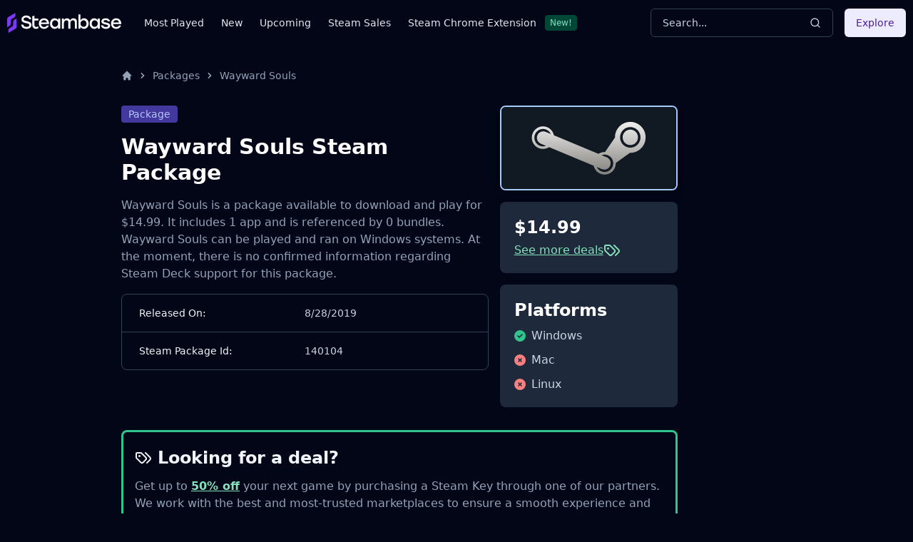

--- FILE ---
content_type: text/html
request_url: https://steambase.io/packages/wayward-souls
body_size: 14893
content:
<!DOCTYPE html><html lang="en" class="dark"> <head><!-- SEO Metaata --><title>Wayward Souls Steam Package | Steambase</title><meta charset="UTF-8"><link rel="canonical" href="https://steambase.io/packages/wayward-souls"><meta name="description" content="The Wayward Souls package is available on the Steam Store and includes 1 apps."><meta name="robots" content="index, follow"><meta property="og:title" content="Wayward Souls Steam Package | Steambase"><meta property="og:type" content="website"><meta property="og:image" content="https://imagedelivery.net/IES_oRhajMu7L1y6hGYe0w/8282c3d0-7b52-4885-d22a-7b11a290d800/public"><meta property="og:url" content="https://steambase.io/packages/wayward-souls"><meta property="og:description" content="The Wayward Souls package is available on the Steam Store and includes 1 apps."><meta property="og:site_name" content="Steambase"><meta name="twitter:card" content="summary_large_image"><meta name="twitter:site" content="@steambase_io"><meta name="twitter:title" content="Wayward Souls Steam Package | Steambase"><meta name="twitter:image" content="https://imagedelivery.net/IES_oRhajMu7L1y6hGYe0w/8282c3d0-7b52-4885-d22a-7b11a290d800/public"><meta name="twitter:description" content="The Wayward Souls package is available on the Steam Store and includes 1 apps."><meta name="twitter:creator" content="@steambase_io"><link rel="sitemap" href="https://steambase.io/sitemap-index.xml"><link rel="icon" type="image/png" href="https://steambase.io/favicon.png"><link rel="dns-prefetch" href="https://www.googletagmanager.com"><link rel="dns-prefetch" href="https://connect.facebook.net"><link rel="dns-prefetch" href="https://imagedelivery.net"><link rel="dns-prefetch" href="https://cdn.cloudflare.steamstatic.com"><link rel="dns-prefetch" href="https://cdn.akamai.steamstatic.com"><link rel="preload" as="image" href="https://shared.akamai.steamstatic.com/store_item_assets/steam/subs/140104/capsule_231x87.jpg"><meta name="viewport" content="width=device-width, initial-scale=1"><meta name="slack-app-id" content="A05H4EKQDKK"><!-- Structured Schema Data --><!-- PubNation Ad Script (Always Enabled) --><script type="text/javascript" async="async" data-noptimize="1" data-cfasync="false" src="//scripts.pubnation.com/tags/13f4117d-b1d7-48f8-bad1-c9ee8240a94a.js"></script><style>.svelte-fa-base{height:1em;overflow:visible;transform-origin:center;vertical-align:-.125em}.svelte-fa-fw{text-align:center;width:1.25em}.svelte-fa-pull-left.svelte-bvo74f{float:left}.svelte-fa-pull-right.svelte-bvo74f{float:right}.svelte-fa-size-lg.svelte-bvo74f{font-size:1.33333em;line-height:.75em;vertical-align:-.225em}.svelte-fa-size-sm.svelte-bvo74f{font-size:.875em}.svelte-fa-size-xs.svelte-bvo74f{font-size:.75em}.spin.svelte-bvo74f{animation:svelte-bvo74f-spin 2s 0s infinite linear}.pulse.svelte-bvo74f{animation:svelte-bvo74f-spin 1s infinite steps(8)}@keyframes svelte-bvo74f-spin{0%{transform:rotate(0)}to{transform:rotate(360deg)}}.svelte-fa-layers.svelte-1sinijc{display:inline-block;position:relative}.svelte-fa-layers.svelte-1sinijc .svelte-fa{position:absolute;inset:0;margin:auto;text-align:center}.svelte-fa-layers.svelte-1sinijc .svelte-fa-layers-text{position:absolute;top:50%;left:50%;transform:translate(-50%,-50%)}.svelte-fa-layers.svelte-1sinijc .svelte-fa-layers-text span{display:inline-block}.svelte-fa-pull-left.svelte-1sinijc{float:left}.svelte-fa-pull-right.svelte-1sinijc{float:right}.svelte-fa-size-lg.svelte-1sinijc{font-size:1.33333em;line-height:.75em;vertical-align:-.225em}.svelte-fa-size-sm.svelte-1sinijc{font-size:.875em}.svelte-fa-size-xs.svelte-1sinijc{font-size:.75em}.container.svelte-1x0c3df{display:inline-block;height:auto}.svelte-fa-size-lg.svelte-1x0c3df{font-size:1.33333em;line-height:.75em;vertical-align:-.225em}.svelte-fa-size-sm.svelte-1x0c3df{font-size:.875em}.svelte-fa-size-xs.svelte-1x0c3df{font-size:.75em}
</style>
<link rel="stylesheet" href="/_astro/_type_.BT8FuoxQ.css"><script type="module" src="/_astro/page.DTIbhfSr.js"></script></head><body class="min-h-screen bg-slate-950"> <div class="relative flex flex-col"> <style>astro-island,astro-slot,astro-static-slot{display:contents}</style><script>(()=>{var l=(o,t)=>{let i=async()=>{await(await o())()},e=typeof t.value=="object"?t.value:void 0,s={timeout:e==null?void 0:e.timeout};"requestIdleCallback"in window?window.requestIdleCallback(i,s):setTimeout(i,s.timeout||200)};(self.Astro||(self.Astro={})).idle=l;window.dispatchEvent(new Event("astro:idle"));})();;(()=>{var A=Object.defineProperty;var g=(i,o,a)=>o in i?A(i,o,{enumerable:!0,configurable:!0,writable:!0,value:a}):i[o]=a;var d=(i,o,a)=>g(i,typeof o!="symbol"?o+"":o,a);{let i={0:t=>m(t),1:t=>a(t),2:t=>new RegExp(t),3:t=>new Date(t),4:t=>new Map(a(t)),5:t=>new Set(a(t)),6:t=>BigInt(t),7:t=>new URL(t),8:t=>new Uint8Array(t),9:t=>new Uint16Array(t),10:t=>new Uint32Array(t)},o=t=>{let[l,e]=t;return l in i?i[l](e):void 0},a=t=>t.map(o),m=t=>typeof t!="object"||t===null?t:Object.fromEntries(Object.entries(t).map(([l,e])=>[l,o(e)]));class y extends HTMLElement{constructor(){super(...arguments);d(this,"Component");d(this,"hydrator");d(this,"hydrate",async()=>{var b;if(!this.hydrator||!this.isConnected)return;let e=(b=this.parentElement)==null?void 0:b.closest("astro-island[ssr]");if(e){e.addEventListener("astro:hydrate",this.hydrate,{once:!0});return}let c=this.querySelectorAll("astro-slot"),n={},h=this.querySelectorAll("template[data-astro-template]");for(let r of h){let s=r.closest(this.tagName);s!=null&&s.isSameNode(this)&&(n[r.getAttribute("data-astro-template")||"default"]=r.innerHTML,r.remove())}for(let r of c){let s=r.closest(this.tagName);s!=null&&s.isSameNode(this)&&(n[r.getAttribute("name")||"default"]=r.innerHTML)}let p;try{p=this.hasAttribute("props")?m(JSON.parse(this.getAttribute("props"))):{}}catch(r){let s=this.getAttribute("component-url")||"<unknown>",v=this.getAttribute("component-export");throw v&&(s+=` (export ${v})`),console.error(`[hydrate] Error parsing props for component ${s}`,this.getAttribute("props"),r),r}let u;await this.hydrator(this)(this.Component,p,n,{client:this.getAttribute("client")}),this.removeAttribute("ssr"),this.dispatchEvent(new CustomEvent("astro:hydrate"))});d(this,"unmount",()=>{this.isConnected||this.dispatchEvent(new CustomEvent("astro:unmount"))})}disconnectedCallback(){document.removeEventListener("astro:after-swap",this.unmount),document.addEventListener("astro:after-swap",this.unmount,{once:!0})}connectedCallback(){if(!this.hasAttribute("await-children")||document.readyState==="interactive"||document.readyState==="complete")this.childrenConnectedCallback();else{let e=()=>{document.removeEventListener("DOMContentLoaded",e),c.disconnect(),this.childrenConnectedCallback()},c=new MutationObserver(()=>{var n;((n=this.lastChild)==null?void 0:n.nodeType)===Node.COMMENT_NODE&&this.lastChild.nodeValue==="astro:end"&&(this.lastChild.remove(),e())});c.observe(this,{childList:!0}),document.addEventListener("DOMContentLoaded",e)}}async childrenConnectedCallback(){let e=this.getAttribute("before-hydration-url");e&&await import(e),this.start()}async start(){let e=JSON.parse(this.getAttribute("opts")),c=this.getAttribute("client");if(Astro[c]===void 0){window.addEventListener(`astro:${c}`,()=>this.start(),{once:!0});return}try{await Astro[c](async()=>{let n=this.getAttribute("renderer-url"),[h,{default:p}]=await Promise.all([import(this.getAttribute("component-url")),n?import(n):()=>()=>{}]),u=this.getAttribute("component-export")||"default";if(!u.includes("."))this.Component=h[u];else{this.Component=h;for(let f of u.split("."))this.Component=this.Component[f]}return this.hydrator=p,this.hydrate},e,this)}catch(n){console.error(`[astro-island] Error hydrating ${this.getAttribute("component-url")}`,n)}}attributeChangedCallback(){this.hydrate()}}d(y,"observedAttributes",["props"]),customElements.get("astro-island")||customElements.define("astro-island",y)}})();</script><astro-island uid="1EblbV" prefix="r10" component-url="/_astro/Header.DJONImcw.js" component-export="default" renderer-url="/_astro/client.VrS1qbU8.js" props="{}" ssr="" client="idle" opts="{&quot;name&quot;:&quot;Header&quot;,&quot;value&quot;:true}" await-children=""><header class="sticky top-0 z-50 w-full bg-slate-950"><div class="container flex h-16 items-center"><div class="flex flex-row items-center mr-4"><button class="inline-flex items-center justify-center rounded-md text-sm font-medium ring-offset-white focus-visible:outline-none focus-visible:ring-2 focus-visible:ring-slate-400 focus-visible:ring-offset-2 disabled:pointer-events-none disabled:opacity-50 dark:ring-offset-slate-950 dark:focus-visible:ring-slate-800 hover:bg-slate-100 hover:text-slate-900 w-min h-min mr-4 p-0 dark:text-slate-400 hover:dark:text-slate-100 dark:bg-transparent dark:hover:bg-transparent md:hidden" type="button" aria-haspopup="dialog" aria-expanded="false" aria-controls="radix-:r10R5:" data-state="closed"><svg width="15" height="15" viewBox="0 0 15 15" fill="none" xmlns="http://www.w3.org/2000/svg" class="h-5 w-5"><path d="M8 2H13.5C13.7761 2 14 2.22386 14 2.5V12.5C14 12.7761 13.7761 13 13.5 13H8V2ZM7 2H1.5C1.22386 2 1 2.22386 1 2.5V12.5C1 12.7761 1.22386 13 1.5 13H7V2ZM0 2.5C0 1.67157 0.671573 1 1.5 1H13.5C14.3284 1 15 1.67157 15 2.5V12.5C15 13.3284 14.3284 14 13.5 14H1.5C0.671573 14 0 13.3284 0 12.5V2.5Z" fill="currentColor" fill-rule="evenodd" clip-rule="evenodd"></path></svg><span class="sr-only">Toggle Menu</span></button><a class="mr-2 md:mr-8 w-40 flex items-center" href="/"><img src="/logo.svg" fetchpriority="high" width="160" height="28" class="object-fit" alt="Steambase Logo"/></a><nav class="hidden lg:flex lg:flex-row items-center space-x-6 text-sm whitespace-nowrap font-medium"><div class="flex flex-row items-center justify-center space-x-3"><a href="/games/most-played-steam-games" rel="prefetch" class="text-slate-200 hover:text-white">Most Played</a></div><div class="flex flex-row items-center justify-center space-x-3"><a href="/games/new-steam-game-releases" rel="prefetch" class="text-slate-200 hover:text-white">New</a></div><div class="flex flex-row items-center justify-center space-x-3"><a href="/games/upcoming-steam-game-releases" rel="prefetch" class="text-slate-200 hover:text-white">Upcoming</a></div><div class="flex flex-row items-center justify-center space-x-3"><a href="/sales" rel="prefetch" class="text-slate-200 hover:text-white">Steam Sales</a></div><div class="flex flex-row items-center justify-center space-x-3"><a href="https://chromewebstore.google.com/detail/better-steam/iobagpbkbdkobggejjcnidehfenchpec" rel="prefetch" class="text-slate-200 hover:text-white">Steam Chrome Extension</a><div class="inline-flex items-center rounded border py-0.5 font-base focus:outline-none border-green-900 text-green-300 bg-green-900 text-xs cursor-default hover:border-transparent px-1.5">New!</div></div></nav></div><div class="flex flex-1 items-center justify-between space-x-4 md:justify-end"><div class="w-full flex-1 md:w-auto md:flex-none"><button class="group w-full md:w-40 xl:w-64 h-10 inline-flex items-center justify-between rounded-md font-medium focus-visible:outline-none focus-visible:ring-1 focus-visible:ring-ring disabled:pointer-events-none disabled:opacity-50 border border-input bg-transparent border-slate-700 hover:bg-slate-700 shadow-sm px-4 py-2 relative text-sm text-muted-foreground"><span class="inline-flex font-normal  text-slate-300 group-hover:text-slate-200 select-none">Search...</span><svg xmlns="http://www.w3.org/2000/svg" width="24" height="24" viewBox="0 0 24 24" fill="none" stroke="currentColor" stroke-width="2" stroke-linecap="round" stroke-linejoin="round" class="lucide lucide-search h-4 w-4 text-slate-300 group-hover:text-slate-200"><circle cx="11" cy="11" r="8"></circle><path d="m21 21-4.3-4.3"></path></svg></button></div><div class="hidden md:flex items-center"><button class="inline-flex items-center justify-center rounded-md text-sm font-medium ring-offset-white focus-visible:outline-none focus-visible:ring-2 focus-visible:ring-slate-400 focus-visible:ring-offset-2 disabled:pointer-events-none disabled:opacity-50 dark:ring-offset-slate-950 dark:focus-visible:ring-slate-800 bg-purple-100 text-purple-900 hover:bg-purple-100/80 dark:bg-purple-700 dark:text-purple-50 dark:hover:bg-purple-700/80 h-10 px-4 py-2">Explore</button></div></div></div></header><!--astro:end--></astro-island> <div class="container relative"> <div class="grid grid-cols-1 gap-4 lg:grid-cols-12 lg:gap-5 xl:grid-cols-8 2xl:gap-8 py-4 lg:py-8"> <!-- Left Aside --> <aside class="hidden col-span-1 lg:flex lg:flex-col lg:col-span-1 xl:flex xl:flex-col xl:col-span-1">  <br class="hidden" aria-hidden="true">  </aside> <!-- Center Column --> <div class="col-span-5 space-y-8 lg:col-span-7 xl:col-span-5"> <nav id="breadcrumbs" class="flex truncate" aria-label="Breadcrumb"> <ol class="inline-flex items-center"> <li class="inline-flex items-center"> <a href="/" class="inline-flex items-center text-sm font-medium text-slate-400 hover:text-white" aria-label="Home"> <svg aria-hidden="true" class="w-4 h-4" fill="currentColor" viewBox="0 0 20 20" xmlns="http://www.w3.org/2000/svg"> <path d="M10.707 2.293a1 1 0 00-1.414 0l-7 7a1 1 0 001.414 1.414L4 10.414V17a1 1 0 001 1h2a1 1 0 001-1v-2a1 1 0 011-1h2a1 1 0 011 1v2a1 1 0 001 1h2a1 1 0 001-1v-6.586l.293.293a1 1 0 001.414-1.414l-7-7z"></path> </svg> </a> </li><li class=""> <div class="flex items-center"> <svg aria-hidden="true" class="w-4 h-4 mx-1.5 text-slate-400" fill="currentColor" viewBox="0 0 20 20" xmlns="http://www.w3.org/2000/svg"> <path fill-rule="evenodd" d="M7.293 14.707a1 1 0 010-1.414L10.586 10 7.293 6.707a1 1 0 011.414-1.414l4 4a1 1 0 010 1.414l-4 4a1 1 0 01-1.414 0z" clip-rule="evenodd"></path> </svg> <a href="/packages" rel="prefetch-intent" class="inline-flex items-center text-sm font-medium text-slate-400 hover:text-white"> Packages </a> </div> </li><li class=""> <div class="flex items-center"> <svg aria-hidden="true" class="w-4 h-4 mx-1.5 text-slate-400" fill="currentColor" viewBox="0 0 20 20" xmlns="http://www.w3.org/2000/svg"> <path fill-rule="evenodd" d="M7.293 14.707a1 1 0 010-1.414L10.586 10 7.293 6.707a1 1 0 011.414-1.414l4 4a1 1 0 010 1.414l-4 4a1 1 0 01-1.414 0z" clip-rule="evenodd"></path> </svg> <a href="/packages/wayward-souls" rel="prefetch-intent" class="inline-flex items-center text-sm font-medium text-slate-400 hover:text-white" aria-current="page"> Wayward Souls </a> </div> </li> </ol> <script type="application/ld+json">{"@context":"https://schema.org","@type":"BreadcrumbList","itemListElement":[{"@type":"ListItem","position":1,"name":"home","item":"https://steambase.io"},{"@type":"ListItem","position":2,"name":"packages","item":"https://steambase.io/packages"},{"@type":"ListItem","position":3,"name":"wayward souls","item":"https://steambase.io/packages/wayward-souls"}]}</script> </nav> <main>   <article class="space-y-8 mb-8"> <script type="application/ld+json">{"@context":"https://schema.org","@type":"SoftwareApplication","name":"Wayward Souls","description":"Wayward Souls is a bundle on the Steam Store.","url":"https://steambase.io/packages/wayward-souls","operatingSystem":"Windows","applicationCategory":"GameApplication","offers":{"@type":"Offer","price":14.99,"priceCurrency":"USD","availability":"https://schema.org/InStock"}}</script> <section id="info"> <div class="grid gap-4 grid-cols-1 lg:grid-cols-12"> <div class="lg:col-span-8 space-y-4"> <!-- Basic Info --> <div class="space-y-4"> <header class="flex flex-col space-y-4"> <div class="flex flex-row items-center justify-start"> <div class="inline-flex items-center rounded px-2.5 py-0.5 text-sm font-base focus:outline-none border-indigo-800 text-indigo-300 bg-indigo-800 hover:border-indigo-600 cursor-default border-0">Package</div> </div> <h1 class="text-white text-3xl font-semibold ">Wayward Souls Steam Package</h1> </header> <p>Wayward Souls is a package available to download and play for <strong>$14.99</strong>. It includes 1 app and is referenced by 0 bundles. Wayward Souls can be played and ran on <strong>Windows</strong> systems. At the moment, there is no confirmed information regarding Steam Deck support for this package.</p> </div> <!-- Tabular Info --> <ul class="text-sm border rounded-lg overflow-hidden divide-y divide-slate-700 bg-slate-950 border-slate-700"> <li class="grid grid-cols-2 px-6 py-4 hover:bg-slate-800/50"> <div class="font-medium text-slate-100">Released On:</div> <span class="font-normal text-slate-300">8/28/2019</span> </li><li class="grid grid-cols-2 px-6 py-4 hover:bg-slate-800/50"> <div class="font-medium text-slate-100">Steam Package Id:</div> <span class="font-normal text-slate-300">140104</span> </li> </ul> </div> <div class="lg:col-span-4 space-y-4"> <div> <a href="/apps/wayward-souls" target="_self"> <img src="https://shared.akamai.steamstatic.com/store_item_assets/steam/subs/140104/capsule_231x87.jpg" fetchpriority="high" alt="Wayward Souls Steam Charts and Player Count Stats" width="450" height="210" class="min-w-full w-full h-auto rounded-lg shadow-lg border-2 border-blue-300 hover:border-blue-400" onerror="this.onerror = null; this.src = '/steam_placeholder.svg';"> </a> </div> <div class="flex flex-col p-5 space-y-1 bg-slate-800 rounded-lg">  <span class="text-2xl font-bold text-white">$14.99</span>   <a href="#deals" class="flex flex-row items-center gap-2 flex-wrap text-green-300 font-medium underline lg:text-sm xl:text-base"> <span>See more deals</span> <svg xmlns="http://www.w3.org/2000/svg" width="24" height="24" viewBox="0 0 24 24" fill="none" stroke="currentColor" stroke-width="2" stroke-linecap="round" stroke-linejoin="round" class="lucide lucide-tags w-6 lg:w-5 xl:w-6"><path d="m15 5 6.3 6.3a2.4 2.4 0 0 1 0 3.4L17 19"></path><path d="M9.586 5.586A2 2 0 0 0 8.172 5H3a1 1 0 0 0-1 1v5.172a2 2 0 0 0 .586 1.414L8.29 18.29a2.426 2.426 0 0 0 3.42 0l3.58-3.58a2.426 2.426 0 0 0 0-3.42z"></path><circle cx="6.5" cy="9.5" r=".5" fill="currentColor"></circle></svg> </a> </div> <div class="flex flex-col p-5 space-y-2 bg-slate-800 rounded-lg"> <span class="text-2xl font-bold text-white">Platforms</span> <ul class="space-y-2.5"> <li class="flex flex-row items-center space-x-2" aria-label="Windows is supported">  <svg class="svelte-fa svelte-fa-base text-green-400 svelte-bvo74f" viewBox="0 0 512 512" aria-hidden="true" role="img" xmlns="http://www.w3.org/2000/svg"><g transform="translate(256 256)" transform-origin="128 0"><g transform="translate(0,0) scale(1,1)"><path d="M256 512A256 256 0 1 0 256 0a256 256 0 1 0 0 512zM369 209L241 337c-9.4 9.4-24.6 9.4-33.9 0l-64-64c-9.4-9.4-9.4-24.6 0-33.9s24.6-9.4 33.9 0l47 47L335 175c9.4-9.4 24.6-9.4 33.9 0s9.4 24.6 0 33.9z" fill="currentColor" transform="translate(-256 -256)"></path></g></g></svg> <span class="text-slate-300">Windows</span> </li><li class="flex flex-row items-center space-x-2" aria-label="Mac is not supported">  <svg class="svelte-fa svelte-fa-base text-red-400 svelte-bvo74f" viewBox="0 0 512 512" aria-hidden="true" role="img" xmlns="http://www.w3.org/2000/svg"><g transform="translate(256 256)" transform-origin="128 0"><g transform="translate(0,0) scale(1,1)"><path d="M256 512A256 256 0 1 0 256 0a256 256 0 1 0 0 512zM175 175c9.4-9.4 24.6-9.4 33.9 0l47 47 47-47c9.4-9.4 24.6-9.4 33.9 0s9.4 24.6 0 33.9l-47 47 47 47c9.4 9.4 9.4 24.6 0 33.9s-24.6 9.4-33.9 0l-47-47-47 47c-9.4 9.4-24.6 9.4-33.9 0s-9.4-24.6 0-33.9l47-47-47-47c-9.4-9.4-9.4-24.6 0-33.9z" fill="currentColor" transform="translate(-256 -256)"></path></g></g></svg> <span class="text-slate-300">Mac</span> </li><li class="flex flex-row items-center space-x-2" aria-label="Linux is not supported">  <svg class="svelte-fa svelte-fa-base text-red-400 svelte-bvo74f" viewBox="0 0 512 512" aria-hidden="true" role="img" xmlns="http://www.w3.org/2000/svg"><g transform="translate(256 256)" transform-origin="128 0"><g transform="translate(0,0) scale(1,1)"><path d="M256 512A256 256 0 1 0 256 0a256 256 0 1 0 0 512zM175 175c9.4-9.4 24.6-9.4 33.9 0l47 47 47-47c9.4-9.4 24.6-9.4 33.9 0s9.4 24.6 0 33.9l-47 47 47 47c9.4 9.4 9.4 24.6 0 33.9s-24.6 9.4-33.9 0l-47-47-47 47c-9.4 9.4-24.6 9.4-33.9 0s-9.4-24.6 0-33.9l47-47-47-47c-9.4-9.4-9.4-24.6 0-33.9z" fill="currentColor" transform="translate(-256 -256)"></path></g></g></svg> <span class="text-slate-300">Linux</span> </li>  </ul> </div> </div> </div> </section> <aside id="deals" class="px-4 py-5 flex flex-col space-y-3 rounded-lg border-[3px] border-green-400 scroll-mt-[80px]"> <div class="flex flex-row items-center space-x-2 text-slate-100"> <svg xmlns="http://www.w3.org/2000/svg" width="24" height="24" viewBox="0 0 24 24" fill="none" stroke="currentColor" stroke-width="2" stroke-linecap="round" stroke-linejoin="round" class="lucide lucide-tags"><path d="m15 5 6.3 6.3a2.4 2.4 0 0 1 0 3.4L17 19"></path><path d="M9.586 5.586A2 2 0 0 0 8.172 5H3a1 1 0 0 0-1 1v5.172a2 2 0 0 0 .586 1.414L8.29 18.29a2.426 2.426 0 0 0 3.42 0l3.58-3.58a2.426 2.426 0 0 0 0-3.42z"></path><circle cx="6.5" cy="9.5" r=".5" fill="currentColor"></circle></svg> <span class="text-2xl font-semibold">Looking for a deal?</span> </div> <p>
Get up to <span class="underline font-semibold text-green-300">50% off</span> your next game by purchasing a Steam Key through one of our partners. We work
    with the best and most-trusted marketplaces to ensure a smooth experience and
    instant delivery of your activation key.
</p> <div class="grid grid-cols-1 md:grid-cols-2 gap-4"> <a href="https://www.g2a.com/n/steambase" target="_blank" rel="nofollow" class="group flex flex-row items-center justify-between p-4 border rounded-lg text-slate-100 border-slate-700 hover:bg-slate-700"> <img src="https://imagedelivery.net/IES_oRhajMu7L1y6hGYe0w/2da3f42c-87d8-40c2-91e0-2a5d1d0c3900/f=auto,w=100,h=30" alt="G2A Logo" width="100" height="30"> <div class="flex flex-row items-center text-blue-400 text-sm font-medium underline group-hover:text-green-300">
See Deals
<svg xmlns="http://www.w3.org/2000/svg" width="24" height="24" viewBox="0 0 24 24" fill="none" stroke="currentColor" stroke-width="2" stroke-linecap="round" stroke-linejoin="round" class="lucide lucide-tags ml-2"><path d="m15 5 6.3 6.3a2.4 2.4 0 0 1 0 3.4L17 19"></path><path d="M9.586 5.586A2 2 0 0 0 8.172 5H3a1 1 0 0 0-1 1v5.172a2 2 0 0 0 .586 1.414L8.29 18.29a2.426 2.426 0 0 0 3.42 0l3.58-3.58a2.426 2.426 0 0 0 0-3.42z"></path><circle cx="6.5" cy="9.5" r=".5" fill="currentColor"></circle></svg> </div> </a> <a href="https://2game-north-america.sjv.io/rQPbay" target="_blank" rel="nofollow" class="group flex flex-row items-center justify-between p-4 border rounded-lg text-slate-100 border-slate-700 hover:bg-slate-700"> <img src="https://imagedelivery.net/IES_oRhajMu7L1y6hGYe0w/e873f5d0-445b-46e4-0d5c-460a5545d400/f=auto,w=300,h=90" alt="2Game Logo" width="100" height="30"> <div class="flex flex-row items-center text-blue-400 text-sm font-medium underline group-hover:text-green-300">
See Deals
<svg xmlns="http://www.w3.org/2000/svg" width="24" height="24" viewBox="0 0 24 24" fill="none" stroke="currentColor" stroke-width="2" stroke-linecap="round" stroke-linejoin="round" class="lucide lucide-tags ml-2"><path d="m15 5 6.3 6.3a2.4 2.4 0 0 1 0 3.4L17 19"></path><path d="M9.586 5.586A2 2 0 0 0 8.172 5H3a1 1 0 0 0-1 1v5.172a2 2 0 0 0 .586 1.414L8.29 18.29a2.426 2.426 0 0 0 3.42 0l3.58-3.58a2.426 2.426 0 0 0 0-3.42z"></path><circle cx="6.5" cy="9.5" r=".5" fill="currentColor"></circle></svg> </div> </a> <a href="https://www.kqzyfj.com/click-101050900-13219798" target="_blank" rel="nofollow" class="group flex flex-row items-center justify-between p-4 border rounded-lg text-slate-100 border-slate-700 hover:bg-slate-700"> <img src="https://imagedelivery.net/IES_oRhajMu7L1y6hGYe0w/e670d5d4-1f93-4ce6-5f44-86fe550bd400/f=auto,w=100,h=30" alt="Fanatical Logo" width="100" height="30"> <div class="flex flex-row items-center text-blue-400 text-sm font-medium underline group-hover:text-green-300">
See Deals
<svg xmlns="http://www.w3.org/2000/svg" width="24" height="24" viewBox="0 0 24 24" fill="none" stroke="currentColor" stroke-width="2" stroke-linecap="round" stroke-linejoin="round" class="lucide lucide-tags ml-2"><path d="m15 5 6.3 6.3a2.4 2.4 0 0 1 0 3.4L17 19"></path><path d="M9.586 5.586A2 2 0 0 0 8.172 5H3a1 1 0 0 0-1 1v5.172a2 2 0 0 0 .586 1.414L8.29 18.29a2.426 2.426 0 0 0 3.42 0l3.58-3.58a2.426 2.426 0 0 0 0-3.42z"></path><circle cx="6.5" cy="9.5" r=".5" fill="currentColor"></circle></svg> </div> </a> <a href="https://www.kqzyfj.com/click-101050900-15456889?url=https%3A%2F%2Fwww.gog.com%2Fen%2Fgames" target="_blank" rel="nofollow" class="group flex flex-row items-center justify-between p-4 border rounded-lg text-slate-100 border-slate-700 hover:bg-slate-700"> <img src="https://imagedelivery.net/IES_oRhajMu7L1y6hGYe0w/8153c190-bda8-4ac7-54a0-bad0fc068500/f=auto,w=150,h=150" alt="GOG Logo" width="30" height="30"> <div class="flex flex-row items-center text-blue-400 text-sm font-medium underline group-hover:text-green-300">
See Deals
<svg xmlns="http://www.w3.org/2000/svg" width="24" height="24" viewBox="0 0 24 24" fill="none" stroke="currentColor" stroke-width="2" stroke-linecap="round" stroke-linejoin="round" class="lucide lucide-tags ml-2"><path d="m15 5 6.3 6.3a2.4 2.4 0 0 1 0 3.4L17 19"></path><path d="M9.586 5.586A2 2 0 0 0 8.172 5H3a1 1 0 0 0-1 1v5.172a2 2 0 0 0 .586 1.414L8.29 18.29a2.426 2.426 0 0 0 3.42 0l3.58-3.58a2.426 2.426 0 0 0 0-3.42z"></path><circle cx="6.5" cy="9.5" r=".5" fill="currentColor"></circle></svg> </div> </a> <a href="https://greenmangaming.sjv.io/XYv1g3?u=https://www.greenmangaming.com/hot-deals/" target="_blank" rel="nofollow" class="group flex flex-row items-center justify-between p-4 border rounded-lg text-slate-100 border-slate-700 hover:bg-slate-700"> <img src="https://imagedelivery.net/IES_oRhajMu7L1y6hGYe0w/fdf8fa2b-4db3-48d7-8601-a8ab93d17600/f=auto,w=100,h=30" alt="Green Man Gaming Logo" width="100" height="30"> <div class="flex flex-row items-center text-blue-400 text-sm font-medium underline group-hover:text-green-300">
See Deals
<svg xmlns="http://www.w3.org/2000/svg" width="24" height="24" viewBox="0 0 24 24" fill="none" stroke="currentColor" stroke-width="2" stroke-linecap="round" stroke-linejoin="round" class="lucide lucide-tags ml-2"><path d="m15 5 6.3 6.3a2.4 2.4 0 0 1 0 3.4L17 19"></path><path d="M9.586 5.586A2 2 0 0 0 8.172 5H3a1 1 0 0 0-1 1v5.172a2 2 0 0 0 .586 1.414L8.29 18.29a2.426 2.426 0 0 0 3.42 0l3.58-3.58a2.426 2.426 0 0 0 0-3.42z"></path><circle cx="6.5" cy="9.5" r=".5" fill="currentColor"></circle></svg> </div> </a> <a href="https://www.humblebundle.com/store/search?sort=bestselling&partner=steambase" target="_blank" rel="nofollow" class="group flex flex-row items-center justify-between p-4 border rounded-lg text-slate-100 border-slate-700 hover:bg-slate-700"> <img src="https://imagedelivery.net/IES_oRhajMu7L1y6hGYe0w/3364d803-51af-416d-dff3-cc741f08e600/f=auto,w=100,h=30" alt="Humble Bundle Logo" width="100" height="30"> <div class="flex flex-row items-center text-blue-400 text-sm font-medium underline group-hover:text-green-300">
See Deals
<svg xmlns="http://www.w3.org/2000/svg" width="24" height="24" viewBox="0 0 24 24" fill="none" stroke="currentColor" stroke-width="2" stroke-linecap="round" stroke-linejoin="round" class="lucide lucide-tags ml-2"><path d="m15 5 6.3 6.3a2.4 2.4 0 0 1 0 3.4L17 19"></path><path d="M9.586 5.586A2 2 0 0 0 8.172 5H3a1 1 0 0 0-1 1v5.172a2 2 0 0 0 .586 1.414L8.29 18.29a2.426 2.426 0 0 0 3.42 0l3.58-3.58a2.426 2.426 0 0 0 0-3.42z"></path><circle cx="6.5" cy="9.5" r=".5" fill="currentColor"></circle></svg> </div> </a> </div> </aside> <section id="apps" class="space-y-4"> <h2 class="text-white text-2xl font-semibold ">
Linked Games
</h2> <p> Wayward Souls references 1 app. </p> <div> <astro-island uid="25V6Dv" prefix="r2" component-url="/_astro/AppReferencesTable.DznbeK15.js" component-export="AppReferencesTable" renderer-url="/_astro/client.VrS1qbU8.js" props="{&quot;apps&quot;:[1,[[0,{&quot;id&quot;:[0,&quot;0189ac72-65a4-4be0-89f1-77f58ee0baeb&quot;],&quot;steam_app_id&quot;:[0,559260],&quot;type&quot;:[0,1],&quot;name&quot;:[0,&quot;Wayward Souls&quot;],&quot;slug&quot;:[0,&quot;wayward-souls&quot;],&quot;released_at&quot;:[0,&quot;2019-08-28T00:00:00+00:00&quot;],&quot;updated_at&quot;:[0,&quot;2025-10-09T16:13:59.986+00:00&quot;],&quot;icon_image_url&quot;:[0,&quot;https://cdn.cloudflare.steamstatic.com/steamcommunity/public/images/apps/559260/f430cba7bbc5057ce1e1e2baba6717dc71b3da31.jpg&quot;],&quot;header_image_url&quot;:[0,&quot;https://shared.akamai.steamstatic.com/store_item_assets/steam/apps/559260/header.jpg?t=1572314802&quot;],&quot;primary_video_url&quot;:[0,&quot;https://video.akamai.steamstatic.com/store_trailers/256718021/movie_max.mp4?t=1527723454&quot;]}]]]}" ssr="" client="idle" opts="{&quot;name&quot;:&quot;AppReferencesTable&quot;,&quot;value&quot;:true}" await-children=""><div class="space-y-4"><div><div class="relative w-full overflow-auto rounded-lg border dark:border-slate-700"><table class="w-full caption-bottom text-sm"><thead class="[&amp;_tr]:border-b"><tr class="border-b hover:bg-slate-100/50 data-[state=selected]:bg-slate-100 dark:hover:bg-slate-800/50 dark:data-[state=selected]:bg-slate-800 dark:border-slate-700"><th class="h-12 px-4 md:px-2 first:pl-4 last:pr-4 text-left align-middle font-semibold text-slate-500 [&amp;:has([role=checkbox])]:pr-0 dark:text-slate-100"><span class="sr-only">Image</span></th><th class="h-12 px-4 md:px-2 first:pl-4 last:pr-4 text-left align-middle font-semibold text-slate-500 [&amp;:has([role=checkbox])]:pr-0 dark:text-slate-100"><span class="whitespace-nowrap">Name</span></th><th class="h-12 px-4 md:px-2 first:pl-4 last:pr-4 text-left align-middle font-semibold text-slate-500 [&amp;:has([role=checkbox])]:pr-0 dark:text-slate-100"><span class="whitespace-nowrap">Type</span></th><th class="h-12 px-4 md:px-2 first:pl-4 last:pr-4 text-left align-middle font-semibold text-slate-500 [&amp;:has([role=checkbox])]:pr-0 dark:text-slate-100"><span class="whitespace-nowrap">Release Date</span></th><th class="h-12 px-4 md:px-2 first:pl-4 last:pr-4 text-left align-middle font-semibold text-slate-500 [&amp;:has([role=checkbox])]:pr-0 dark:text-slate-100"><span class="sr-only">Actions</span></th></tr></thead><tbody class="[&amp;_tr:last-child]:border-0"><tr class="border-b hover:bg-slate-100/50 data-[state=selected]:bg-slate-100 dark:hover:bg-slate-800/50 dark:data-[state=selected]:bg-slate-800 dark:border-slate-700 group" data-state="false"><td class="px-4 md:px-2 first:pl-4 last:pr-4 py-3 align-middle text-slate-500 [&amp;:has([role=checkbox])]:pr-0 dark:text-slate-300"><div class="min-w-[90px] w-[90px] h-10"><a href="/apps/wayward-souls" rel="prefetch-intent"><img src="https://shared.akamai.steamstatic.com/store_item_assets/steam/apps/559260/header.jpg" loading="lazy" width="150" height="75" alt="Wayward Souls banner image" class="object-cover rounded-sm shadow-lg md:rounded-lg"/></a></div></td><td class="px-4 md:px-2 first:pl-4 last:pr-4 py-3 align-middle text-slate-500 [&amp;:has([role=checkbox])]:pr-0 dark:text-slate-300"><a href="/apps/wayward-souls" rel="prefetch-intent" class="max-w-min hover:underline group-hover:underline group-hover:text-blue-400 hover:text-blue-400 font-medium">Wayward Souls</a></td><td class="px-4 md:px-2 first:pl-4 last:pr-4 py-3 align-middle text-slate-500 [&amp;:has([role=checkbox])]:pr-0 dark:text-slate-300"><div class="inline-flex items-center rounded border px-2.5 py-0.5 text-sm font-base focus:outline-none border-green-900 text-green-300 bg-green-900 cursor-default hover:border-transparent">Game</div></td><td class="px-4 md:px-2 first:pl-4 last:pr-4 py-3 align-middle text-slate-500 [&amp;:has([role=checkbox])]:pr-0 dark:text-slate-300"><span>8/28/2019</span></td><td class="px-4 md:px-2 first:pl-4 last:pr-4 py-3 align-middle text-slate-500 [&amp;:has([role=checkbox])]:pr-0 dark:text-slate-300"><a href="/apps/wayward-souls" class="flex flex-row-reverse mr-2 hover:underline group-hover:underline text-blue-400 font-medium">Steam Charts</a></td></tr></tbody></table></div></div></div><!--astro:end--></astro-island> </div> </section>  <section id="faqs"> <h2 class="text-white text-2xl font-semibold mb-4">Frequently Asked Questions</h2> <astro-island uid="GktRV" prefix="r3" component-url="/_astro/FAQs.CTouAzbo.js" component-export="default" renderer-url="/_astro/client.VrS1qbU8.js" props="{&quot;faqItems&quot;:[1,[[0,{&quot;question&quot;:[0,&quot;How much does Wayward Souls cost on Steam?&quot;],&quot;answer&quot;:[0,&quot;Wayward Souls currently costs $14.99 on the Steam Store.&quot;]}],[0,{&quot;question&quot;:[0,&quot;Is Wayward Souls free on Steam?&quot;],&quot;answer&quot;:[0,&quot;Wayward Souls is not free to play on Steam and currently costs $14.99 on the Steam Store.&quot;]}],[0,{&quot;question&quot;:[0,&quot;Can you play Wayward Souls on Windows?&quot;],&quot;answer&quot;:[0,&quot;Wayward Souls is playable and fully supported on Windows.&quot;]}],[0,{&quot;question&quot;:[0,&quot;Can you play Wayward Souls on Mac?&quot;],&quot;answer&quot;:[0,&quot;Wayward Souls is not playable on Mac OS.&quot;]}],[0,{&quot;question&quot;:[0,&quot;Can you play Wayward Souls on Linux?&quot;],&quot;answer&quot;:[0,&quot;Wayward Souls is not playable on Linux.&quot;]}]]]}" ssr="" client="idle" opts="{&quot;name&quot;:&quot;FAQs&quot;,&quot;value&quot;:true}" await-children=""><div data-orientation="vertical"><div data-state="closed" data-orientation="vertical" class="group"><h3 data-orientation="vertical" data-state="closed" class="flex"><button type="button" aria-controls="radix-:r3R9:" aria-expanded="false" data-state="closed" data-orientation="vertical" id="radix-:r3R1:" class="flex flex-1 items-center justify-between px-6 py-4 text-start font-medium hover:underline [&amp;[data-state=open]&gt;svg]:rotate-180 group-first:border-t group-first:rounded-t-xl border-l border-r border-b dark:text-slate-200 dark:border-slate-700 dark:hover:bg-slate-800/50 focus:bg-slate-800/50 active:bg-slate-800/50" data-radix-collection-item="">How much does Wayward Souls cost on Steam?<svg xmlns="http://www.w3.org/2000/svg" width="24" height="24" viewBox="0 0 24 24" fill="none" stroke="currentColor" stroke-width="2" stroke-linecap="round" stroke-linejoin="round" class="lucide lucide-chevron-down h-6 w-6 shrink-0 duration-200"><path d="m6 9 6 6 6-6"></path></svg></button></h3><div data-state="closed" id="radix-:r3R9:" hidden="" role="region" aria-labelledby="radix-:r3R1:" data-orientation="vertical" class="overflow-hidden px-6 text-sm data-[state=closed]:animate-accordion-up data-[state=open]:animate-accordion-down border-l border-r border-b dark:border-slate-700" style="--radix-accordion-content-height:var(--radix-collapsible-content-height);--radix-accordion-content-width:var(--radix-collapsible-content-width)"></div></div><div data-state="closed" data-orientation="vertical" class="group"><h3 data-orientation="vertical" data-state="closed" class="flex"><button type="button" aria-controls="radix-:r3Ra:" aria-expanded="false" data-state="closed" data-orientation="vertical" id="radix-:r3R2:" class="flex flex-1 items-center justify-between px-6 py-4 text-start font-medium hover:underline [&amp;[data-state=open]&gt;svg]:rotate-180 group-first:border-t group-first:rounded-t-xl border-l border-r border-b dark:text-slate-200 dark:border-slate-700 dark:hover:bg-slate-800/50 focus:bg-slate-800/50 active:bg-slate-800/50" data-radix-collection-item="">Is Wayward Souls free on Steam?<svg xmlns="http://www.w3.org/2000/svg" width="24" height="24" viewBox="0 0 24 24" fill="none" stroke="currentColor" stroke-width="2" stroke-linecap="round" stroke-linejoin="round" class="lucide lucide-chevron-down h-6 w-6 shrink-0 duration-200"><path d="m6 9 6 6 6-6"></path></svg></button></h3><div data-state="closed" id="radix-:r3Ra:" hidden="" role="region" aria-labelledby="radix-:r3R2:" data-orientation="vertical" class="overflow-hidden px-6 text-sm data-[state=closed]:animate-accordion-up data-[state=open]:animate-accordion-down border-l border-r border-b dark:border-slate-700" style="--radix-accordion-content-height:var(--radix-collapsible-content-height);--radix-accordion-content-width:var(--radix-collapsible-content-width)"></div></div><div data-state="closed" data-orientation="vertical" class="group"><h3 data-orientation="vertical" data-state="closed" class="flex"><button type="button" aria-controls="radix-:r3Rb:" aria-expanded="false" data-state="closed" data-orientation="vertical" id="radix-:r3R3:" class="flex flex-1 items-center justify-between px-6 py-4 text-start font-medium hover:underline [&amp;[data-state=open]&gt;svg]:rotate-180 group-first:border-t group-first:rounded-t-xl border-l border-r border-b dark:text-slate-200 dark:border-slate-700 dark:hover:bg-slate-800/50 focus:bg-slate-800/50 active:bg-slate-800/50" data-radix-collection-item="">Can you play Wayward Souls on Windows?<svg xmlns="http://www.w3.org/2000/svg" width="24" height="24" viewBox="0 0 24 24" fill="none" stroke="currentColor" stroke-width="2" stroke-linecap="round" stroke-linejoin="round" class="lucide lucide-chevron-down h-6 w-6 shrink-0 duration-200"><path d="m6 9 6 6 6-6"></path></svg></button></h3><div data-state="closed" id="radix-:r3Rb:" hidden="" role="region" aria-labelledby="radix-:r3R3:" data-orientation="vertical" class="overflow-hidden px-6 text-sm data-[state=closed]:animate-accordion-up data-[state=open]:animate-accordion-down border-l border-r border-b dark:border-slate-700" style="--radix-accordion-content-height:var(--radix-collapsible-content-height);--radix-accordion-content-width:var(--radix-collapsible-content-width)"></div></div><div data-state="closed" data-orientation="vertical" class="group"><h3 data-orientation="vertical" data-state="closed" class="flex"><button type="button" aria-controls="radix-:r3Rc:" aria-expanded="false" data-state="closed" data-orientation="vertical" id="radix-:r3R4:" class="flex flex-1 items-center justify-between px-6 py-4 text-start font-medium hover:underline [&amp;[data-state=open]&gt;svg]:rotate-180 group-first:border-t group-first:rounded-t-xl border-l border-r border-b dark:text-slate-200 dark:border-slate-700 dark:hover:bg-slate-800/50 focus:bg-slate-800/50 active:bg-slate-800/50" data-radix-collection-item="">Can you play Wayward Souls on Mac?<svg xmlns="http://www.w3.org/2000/svg" width="24" height="24" viewBox="0 0 24 24" fill="none" stroke="currentColor" stroke-width="2" stroke-linecap="round" stroke-linejoin="round" class="lucide lucide-chevron-down h-6 w-6 shrink-0 duration-200"><path d="m6 9 6 6 6-6"></path></svg></button></h3><div data-state="closed" id="radix-:r3Rc:" hidden="" role="region" aria-labelledby="radix-:r3R4:" data-orientation="vertical" class="overflow-hidden px-6 text-sm data-[state=closed]:animate-accordion-up data-[state=open]:animate-accordion-down border-l border-r border-b dark:border-slate-700" style="--radix-accordion-content-height:var(--radix-collapsible-content-height);--radix-accordion-content-width:var(--radix-collapsible-content-width)"></div></div><div data-state="closed" data-orientation="vertical" class="group"><h3 data-orientation="vertical" data-state="closed" class="flex"><button type="button" aria-controls="radix-:r3Rd:" aria-expanded="false" data-state="closed" data-orientation="vertical" id="radix-:r3R5:" class="flex flex-1 items-center justify-between px-6 py-4 text-start font-medium hover:underline [&amp;[data-state=open]&gt;svg]:rotate-180 group-first:border-t group-first:rounded-t-xl border-l border-r border-b dark:text-slate-200 dark:border-slate-700 dark:hover:bg-slate-800/50 focus:bg-slate-800/50 active:bg-slate-800/50" data-radix-collection-item="">Can you play Wayward Souls on Linux?<svg xmlns="http://www.w3.org/2000/svg" width="24" height="24" viewBox="0 0 24 24" fill="none" stroke="currentColor" stroke-width="2" stroke-linecap="round" stroke-linejoin="round" class="lucide lucide-chevron-down h-6 w-6 shrink-0 duration-200"><path d="m6 9 6 6 6-6"></path></svg></button></h3><div data-state="closed" id="radix-:r3Rd:" hidden="" role="region" aria-labelledby="radix-:r3R5:" data-orientation="vertical" class="overflow-hidden px-6 text-sm data-[state=closed]:animate-accordion-up data-[state=open]:animate-accordion-down border-l border-r border-b dark:border-slate-700" style="--radix-accordion-content-height:var(--radix-collapsible-content-height);--radix-accordion-content-width:var(--radix-collapsible-content-width)"></div></div></div><!--astro:end--></astro-island> <script type="application/ld+json">{"@context":"https://schema.org","@type":"FAQPage","mainEntity":[{"@type":"Question","name":"How much does Wayward Souls cost on Steam?","acceptedAnswer":{"@type":"Answer","text":"Wayward Souls currently costs $14.99 on the Steam Store."}},{"@type":"Question","name":"Is Wayward Souls free on Steam?","acceptedAnswer":{"@type":"Answer","text":"Wayward Souls is not free to play on Steam and currently costs $14.99 on the Steam Store."}},{"@type":"Question","name":"Can you play Wayward Souls on Windows?","acceptedAnswer":{"@type":"Answer","text":"Wayward Souls is playable and fully supported on Windows."}},{"@type":"Question","name":"Can you play Wayward Souls on Mac?","acceptedAnswer":{"@type":"Answer","text":"Wayward Souls is not playable on Mac OS."}},{"@type":"Question","name":"Can you play Wayward Souls on Linux?","acceptedAnswer":{"@type":"Answer","text":"Wayward Souls is not playable on Linux."}}],"author":{"@type":"Organization","@id":"https://steambase.io/#organization","name":"Steambase","alternateName":"Steam Database","description":"Steambase is the leading destination for video game insights and all things Steam. Explore games, developers, bundles, sales, and more — all in one place.","url":"https://steambase.io","logo":{"@type":"ImageObject","url":"https://steambase.io/favicon.png","width":"408","height":"408","caption":"Steambase Logo"},"brand":{"@type":"Brand","name":"Steambase"},"contactPoint":{"@type":"ContactPoint","contactType":"General Inquiries","email":"hello@steambase.io"},"sameAs":["https://twitter.com/steambase_io","https://facebook.com/steambaseio","https://www.linkedin.com/company/steambase","https://github.com/Steambase","https://discord.gg/C7fxdbCf6A","https://golden.com/wiki/Steambase-4AJ5WNZ","https://tiktok.com/@steambase_io"],"publishingPrinciples":"https://steambase.io/about/","foundingDate":"2023-04-30T00:00:00+0000","founder":[{"@type":"Person","@id":"https://steambase.io/about/#lucas-wyland","url":"https://steambase.io/about/#lucas-wyland","name":"Lucas Wyland","givenName":"Lucas","familyName":"Wyland","gender":"http://schema.org/Male","birthDate":"1996-01-03","birthPlace":"Kansas City, MO","nationality":"United States","jobTitle":"Founder","email":"lucas@steambase.io","worksFor":{"@type":"Organization","name":"Steambase","url":"https://steambase.io"},"knowsAbout":["Software Development","Computer Programming","Video Games","Distributed Systems","Web Development","Real-time Applications"],"alumniOf":{"@type":"CollegeOrUniversity","name":"Missouri University of Science and Technology","url":"https://www.mst.edu"},"image":"https://media.licdn.com/dms/image/C4E03AQFaqvJq5Da15g/profile-displayphoto-shrink_400_400/0/1647968137457?e=1698883200&amp;v=beta&amp;t=JCswyl11Nm44xzXmDeozTyk4gaOGD4ymQWFonrvXrT8","sameAs":["https://twitter.com/LucasTheWalter","https://www.linkedin.com/in/lucas-wyland-23429078/f","https://www.facebook.com/lucas.wyland/","https://github.com/lucaswalter","https://www.crunchbase.com/person/lucas-wyland","https://medium.com/@lucaswyland","https://golden.com/wiki/Lucas_Wyland-K44DRPP","https://wellfound.com/u/lucas-wyland"]}]},"reviewedBy":{"@type":"Organization","@id":"https://steambase.io/#organization","name":"Steambase","alternateName":"Steam Database","description":"Steambase is the leading destination for video game insights and all things Steam. Explore games, developers, bundles, sales, and more — all in one place.","url":"https://steambase.io","logo":{"@type":"ImageObject","url":"https://steambase.io/favicon.png","width":"408","height":"408","caption":"Steambase Logo"},"brand":{"@type":"Brand","name":"Steambase"},"contactPoint":{"@type":"ContactPoint","contactType":"General Inquiries","email":"hello@steambase.io"},"sameAs":["https://twitter.com/steambase_io","https://facebook.com/steambaseio","https://www.linkedin.com/company/steambase","https://github.com/Steambase","https://discord.gg/C7fxdbCf6A","https://golden.com/wiki/Steambase-4AJ5WNZ","https://tiktok.com/@steambase_io"],"publishingPrinciples":"https://steambase.io/about/","foundingDate":"2023-04-30T00:00:00+0000","founder":[{"@type":"Person","@id":"https://steambase.io/about/#lucas-wyland","url":"https://steambase.io/about/#lucas-wyland","name":"Lucas Wyland","givenName":"Lucas","familyName":"Wyland","gender":"http://schema.org/Male","birthDate":"1996-01-03","birthPlace":"Kansas City, MO","nationality":"United States","jobTitle":"Founder","email":"lucas@steambase.io","worksFor":{"@type":"Organization","name":"Steambase","url":"https://steambase.io"},"knowsAbout":["Software Development","Computer Programming","Video Games","Distributed Systems","Web Development","Real-time Applications"],"alumniOf":{"@type":"CollegeOrUniversity","name":"Missouri University of Science and Technology","url":"https://www.mst.edu"},"image":"https://media.licdn.com/dms/image/C4E03AQFaqvJq5Da15g/profile-displayphoto-shrink_400_400/0/1647968137457?e=1698883200&amp;v=beta&amp;t=JCswyl11Nm44xzXmDeozTyk4gaOGD4ymQWFonrvXrT8","sameAs":["https://twitter.com/LucasTheWalter","https://www.linkedin.com/in/lucas-wyland-23429078/f","https://www.facebook.com/lucas.wyland/","https://github.com/lucaswalter","https://www.crunchbase.com/person/lucas-wyland","https://medium.com/@lucaswyland","https://golden.com/wiki/Lucas_Wyland-K44DRPP","https://wellfound.com/u/lucas-wyland"]}]}}</script> </section> </article> <div class="space-y-8"> <section id="more-games" class="space-y-4"> <h2 class="text-white text-2xl font-semibold ">Discover More Steam Games</h2> <p>
Browse our top collections and curated lists of games avaible to play on
    Steam. Whether you are playing on PC, Mac, or on the Steam Deck, find your
    next favorite game.
</p> <ul class="ml-4"> <li> <a href="/games/best-rated-steam-games">Best games on Steam</a> </li> <li> <a href="/games/free-steam-games">Free Steam games</a> </li> <li> <a href="/games/new-steam-game-releases">New games</a> </li> <li> <a href="/games/upcoming-steam-game-releases">Upcoming games</a> </li> </ul> <h3 class="text-white text-xl font-semibold ">Steam Deck Games</h3> <ul class="ml-4"> <li> <a href="/games/best-steam-deck-games">Best Steam Deck Games</a> </li> <li> <a href="/games/free-steam-deck-games">Free Steam Deck Games</a> </li> <li> <a href="/games/steam-deck-games">More Steam Deck Games</a> </li> </ul> <h3 class="text-white text-xl font-semibold ">Steam Mac Games</h3> <ul class="ml-4"> <li> <a href="/games/best-steam-mac-games">Best Steam games on Mac OS</a> </li> <li> <a href="/games/free-steam-mac-games">Free Mac Games</a> </li> <li> <a href="/games/steam-mac-games">More Mac Games</a> </li> </ul> <h3 class="text-white text-xl font-semibold ">Steam Linux Games</h3> <ul class="ml-4"> <li> <a href="/games/best-steam-linux-games">Best Steam games on Linux</a> </li> <li> <a href="/games/free-steam-linux-games">Free Linux Games</a> </li> <li> <a href="/games/steam-linux-games">More Linux Games</a> </li> </ul> </section> <section id="explore" class="space-y-4"> <h2 class="text-white text-2xl font-semibold ">Explore</h2> <p>
Discover the best of Steam. Find your next game, free weekend, or even track
    the next Steam Sale all in one spot.
</p> <nav class="grid gap-4 lg:gap-6 grid-cols-1 lg:grid-cols-2"> <div class="flex flex-col justify-between rounded-lg border border-slate-200 bg-white text-slate-950 shadow-sm dark:border-slate-700 dark:bg-transparent dark:text-slate-50" title="Steam Charts" text="See what games are trending and view charts for the most popular games on Steam." cta="See the charts" href="/steam-charts"><div class="flex flex-col space-y-2 p-6"><h3 class="text-2xl font-semibold">Steam Charts</h3><p class="text-sm text-slate-400 dark:text-slate-400">See what games are trending and view charts for the most popular games on Steam.</p></div><div class="flex items-center p-6 pt-0"><a href="/steam-charts" rel="prefetch-intent" class="w-full"><button class="inline-flex items-center justify-center rounded-md text-sm font-medium ring-offset-white focus-visible:outline-none focus-visible:ring-2 focus-visible:ring-slate-400 focus-visible:ring-offset-2 disabled:pointer-events-none disabled:opacity-50 dark:ring-offset-slate-950 dark:focus-visible:ring-slate-800 bg-purple-100 text-purple-900 hover:bg-purple-100/80 dark:bg-purple-700 dark:text-purple-50 dark:hover:bg-purple-700/80 h-10 px-4 py-2 w-full">See the charts<svg xmlns="http://www.w3.org/2000/svg" width="24" height="24" viewBox="0 0 24 24" fill="none" stroke="currentColor" stroke-width="2" stroke-linecap="round" stroke-linejoin="round" class="lucide lucide-arrow-right ml-2 h-4 w-4"><path d="M5 12h14"></path><path d="m12 5 7 7-7 7"></path></svg></button></a></div></div><div class="flex flex-col justify-between rounded-lg border border-slate-200 bg-white text-slate-950 shadow-sm dark:border-slate-700 dark:bg-transparent dark:text-slate-50" title="Most Played" text="Discover trending games and see what&#x27;s being played the most on Steam right now." cta="View the rankings" href="/games/most-played-steam-games"><div class="flex flex-col space-y-2 p-6"><h3 class="text-2xl font-semibold">Most Played</h3><p class="text-sm text-slate-400 dark:text-slate-400">Discover trending games and see what&#x27;s being played the most on Steam right now.</p></div><div class="flex items-center p-6 pt-0"><a href="/games/most-played-steam-games" rel="prefetch-intent" class="w-full"><button class="inline-flex items-center justify-center rounded-md text-sm font-medium ring-offset-white focus-visible:outline-none focus-visible:ring-2 focus-visible:ring-slate-400 focus-visible:ring-offset-2 disabled:pointer-events-none disabled:opacity-50 dark:ring-offset-slate-950 dark:focus-visible:ring-slate-800 bg-purple-100 text-purple-900 hover:bg-purple-100/80 dark:bg-purple-700 dark:text-purple-50 dark:hover:bg-purple-700/80 h-10 px-4 py-2 w-full">View the rankings<svg xmlns="http://www.w3.org/2000/svg" width="24" height="24" viewBox="0 0 24 24" fill="none" stroke="currentColor" stroke-width="2" stroke-linecap="round" stroke-linejoin="round" class="lucide lucide-arrow-right ml-2 h-4 w-4"><path d="M5 12h14"></path><path d="m12 5 7 7-7 7"></path></svg></button></a></div></div><div class="flex flex-col justify-between rounded-lg border border-slate-200 bg-white text-slate-950 shadow-sm dark:border-slate-700 dark:bg-transparent dark:text-slate-50" title="Steam Sale Tracker" text="Track the exact moment a Steam sale goes live with our real-time sale tracker." cta="See the next Steam sale" href="/sales"><div class="flex flex-col space-y-2 p-6"><h3 class="text-2xl font-semibold">Steam Sale Tracker</h3><p class="text-sm text-slate-400 dark:text-slate-400">Track the exact moment a Steam sale goes live with our real-time sale tracker.</p></div><div class="flex items-center p-6 pt-0"><a href="/sales" rel="prefetch-intent" class="w-full"><button class="inline-flex items-center justify-center rounded-md text-sm font-medium ring-offset-white focus-visible:outline-none focus-visible:ring-2 focus-visible:ring-slate-400 focus-visible:ring-offset-2 disabled:pointer-events-none disabled:opacity-50 dark:ring-offset-slate-950 dark:focus-visible:ring-slate-800 bg-purple-100 text-purple-900 hover:bg-purple-100/80 dark:bg-purple-700 dark:text-purple-50 dark:hover:bg-purple-700/80 h-10 px-4 py-2 w-full">See the next Steam sale<svg xmlns="http://www.w3.org/2000/svg" width="24" height="24" viewBox="0 0 24 24" fill="none" stroke="currentColor" stroke-width="2" stroke-linecap="round" stroke-linejoin="round" class="lucide lucide-arrow-right ml-2 h-4 w-4"><path d="M5 12h14"></path><path d="m12 5 7 7-7 7"></path></svg></button></a></div></div><div class="flex flex-col justify-between rounded-lg border border-slate-200 bg-white text-slate-950 shadow-sm dark:border-slate-700 dark:bg-transparent dark:text-slate-50" title="Best Rated" text="See the best rated and most loved games on Steam." cta="Find the best" href="/games/best-rated-steam-games"><div class="flex flex-col space-y-2 p-6"><h3 class="text-2xl font-semibold">Best Rated</h3><p class="text-sm text-slate-400 dark:text-slate-400">See the best rated and most loved games on Steam.</p></div><div class="flex items-center p-6 pt-0"><a href="/games/best-rated-steam-games" rel="prefetch-intent" class="w-full"><button class="inline-flex items-center justify-center rounded-md text-sm font-medium ring-offset-white focus-visible:outline-none focus-visible:ring-2 focus-visible:ring-slate-400 focus-visible:ring-offset-2 disabled:pointer-events-none disabled:opacity-50 dark:ring-offset-slate-950 dark:focus-visible:ring-slate-800 bg-purple-100 text-purple-900 hover:bg-purple-100/80 dark:bg-purple-700 dark:text-purple-50 dark:hover:bg-purple-700/80 h-10 px-4 py-2 w-full">Find the best<svg xmlns="http://www.w3.org/2000/svg" width="24" height="24" viewBox="0 0 24 24" fill="none" stroke="currentColor" stroke-width="2" stroke-linecap="round" stroke-linejoin="round" class="lucide lucide-arrow-right ml-2 h-4 w-4"><path d="M5 12h14"></path><path d="m12 5 7 7-7 7"></path></svg></button></a></div></div> </nav> </section> </div>  </main> </div> <!-- Right Aside --> <aside class="hidden col-span-1 lg:flex lg:flex-col lg:col-span-4 xl:flex xl:flex-col xl:col-span-2 sidebar-ad-container">  <br class="hidden" aria-hidden="true">  </aside> </div> </div> <footer class="container"> <div class="py-8 flex flex-col space-y-4 text-white"> <div class="grid grid-cols-2 items-start lg:grid-cols-7 space-y-8 lg:space-y-0"> <div class="w-full order-last self-center lg:w-4/5 lg:col-span-2 lg:order-first lg:self-auto"> <div class="flex flex-col space-y-5"> <a href="/"> <div class="flex items-center"> <img src="/logo.svg" loading="lazy" width="160" height="28" class="w-40 h-full" alt="Steambase Logo"> </div> </a> <p class="text-sm text-slate-400"> <a href="/about/">Steambase</a> is an independent website and is not
        associated with Valve or Steam. Steam and the Steam logo are registered
        trademarks of Valve Corporation.
</p> <div class="flex flex-row space-x-4"> <a href="https://discord.gg/C7fxdbCf6A" target="_blank" aria-label="Steambase Discord Channel">  <svg class="svelte-fa svelte-fa-base text-white hover:text-blue-400 svelte-bvo74f" viewBox="0 0 640 512" aria-hidden="true" role="img" xmlns="http://www.w3.org/2000/svg"><g transform="translate(320 256)" transform-origin="160 0"><g transform="translate(0,0) scale(1,1)"><path d="M524.531,69.836a1.5,1.5,0,0,0-.764-.7A485.065,485.065,0,0,0,404.081,32.03a1.816,1.816,0,0,0-1.923.91,337.461,337.461,0,0,0-14.9,30.6,447.848,447.848,0,0,0-134.426,0,309.541,309.541,0,0,0-15.135-30.6,1.89,1.89,0,0,0-1.924-.91A483.689,483.689,0,0,0,116.085,69.137a1.712,1.712,0,0,0-.788.676C39.068,183.651,18.186,294.69,28.43,404.354a2.016,2.016,0,0,0,.765,1.375A487.666,487.666,0,0,0,176.02,479.918a1.9,1.9,0,0,0,2.063-.676A348.2,348.2,0,0,0,208.12,430.4a1.86,1.86,0,0,0-1.019-2.588,321.173,321.173,0,0,1-45.868-21.853,1.885,1.885,0,0,1-.185-3.126c3.082-2.309,6.166-4.711,9.109-7.137a1.819,1.819,0,0,1,1.9-.256c96.229,43.917,200.41,43.917,295.5,0a1.812,1.812,0,0,1,1.924.233c2.944,2.426,6.027,4.851,9.132,7.16a1.884,1.884,0,0,1-.162,3.126,301.407,301.407,0,0,1-45.89,21.83,1.875,1.875,0,0,0-1,2.611,391.055,391.055,0,0,0,30.014,48.815,1.864,1.864,0,0,0,2.063.7A486.048,486.048,0,0,0,610.7,405.729a1.882,1.882,0,0,0,.765-1.352C623.729,277.594,590.933,167.465,524.531,69.836ZM222.491,337.58c-28.972,0-52.844-26.587-52.844-59.239S193.056,219.1,222.491,219.1c29.665,0,53.306,26.82,52.843,59.239C275.334,310.993,251.924,337.58,222.491,337.58Zm195.38,0c-28.971,0-52.843-26.587-52.843-59.239S388.437,219.1,417.871,219.1c29.667,0,53.307,26.82,52.844,59.239C470.715,310.993,447.538,337.58,417.871,337.58Z" fill="currentColor" transform="translate(-320 -256)"></path></g></g></svg> </a> <a href="https://steamcommunity.com/groups/steambase-io" target="_blank" aria-label="Steambase Steam Group">  <svg class="svelte-fa svelte-fa-base text-white hover:text-blue-400 svelte-bvo74f" viewBox="0 0 496 512" aria-hidden="true" role="img" xmlns="http://www.w3.org/2000/svg"><g transform="translate(248 256)" transform-origin="124 0"><g transform="translate(0,0) scale(1,1)"><path d="M496 256c0 137-111.2 248-248.4 248-113.8 0-209.6-76.3-239-180.4l95.2 39.3c6.4 32.1 34.9 56.4 68.9 56.4 39.2 0 71.9-32.4 70.2-73.5l84.5-60.2c52.1 1.3 95.8-40.9 95.8-93.5 0-51.6-42-93.5-93.7-93.5s-93.7 42-93.7 93.5v1.2L176.6 279c-15.5-.9-30.7 3.4-43.5 12.1L0 236.1C10.2 108.4 117.1 8 247.6 8 384.8 8 496 119 496 256zM155.7 384.3l-30.5-12.6a52.79 52.79 0 0 0 27.2 25.8c26.9 11.2 57.8-1.6 69-28.4 5.4-13 5.5-27.3.1-40.3-5.4-13-15.5-23.2-28.5-28.6-12.9-5.4-26.7-5.2-38.9-.6l31.5 13c19.8 8.2 29.2 30.9 20.9 50.7-8.3 19.9-31 29.2-50.8 21zm173.8-129.9c-34.4 0-62.4-28-62.4-62.3s28-62.3 62.4-62.3 62.4 28 62.4 62.3-27.9 62.3-62.4 62.3zm.1-15.6c25.9 0 46.9-21 46.9-46.8 0-25.9-21-46.8-46.9-46.8s-46.9 21-46.9 46.8c.1 25.8 21.1 46.8 46.9 46.8z" fill="currentColor" transform="translate(-248 -256)"></path></g></g></svg> </a> <a href="https://twitter.com/intent/follow?screen_name=steambase_io" target="_blank" aria-label="Steambase Twitter">  <svg class="svelte-fa svelte-fa-base text-white hover:text-blue-400 svelte-bvo74f" viewBox="0 0 512 512" aria-hidden="true" role="img" xmlns="http://www.w3.org/2000/svg"><g transform="translate(256 256)" transform-origin="128 0"><g transform="translate(0,0) scale(1,1)"><path d="M459.37 151.716c.325 4.548.325 9.097.325 13.645 0 138.72-105.583 298.558-298.558 298.558-59.452 0-114.68-17.219-161.137-47.106 8.447.974 16.568 1.299 25.34 1.299 49.055 0 94.213-16.568 130.274-44.832-46.132-.975-84.792-31.188-98.112-72.772 6.498.974 12.995 1.624 19.818 1.624 9.421 0 18.843-1.3 27.614-3.573-48.081-9.747-84.143-51.98-84.143-102.985v-1.299c13.969 7.797 30.214 12.67 47.431 13.319-28.264-18.843-46.781-51.005-46.781-87.391 0-19.492 5.197-37.36 14.294-52.954 51.655 63.675 129.3 105.258 216.365 109.807-1.624-7.797-2.599-15.918-2.599-24.04 0-57.828 46.782-104.934 104.934-104.934 30.213 0 57.502 12.67 76.67 33.137 23.715-4.548 46.456-13.32 66.599-25.34-7.798 24.366-24.366 44.833-46.132 57.827 21.117-2.273 41.584-8.122 60.426-16.243-14.292 20.791-32.161 39.308-52.628 54.253z" fill="currentColor" transform="translate(-256 -256)"></path></g></g></svg> </a> </div> </div> </div> <div class="flex flex-col px-2"> <span class="text-lg font-semibold text-white">Discover</span> <ul class="mt-3 space-y-4 text-base font-normal text-slate-400"> <li> <a href="/games" rel="prefetch-intent" class="hover:text-slate-300" onclick=""> Games </a> </li><li> <a href="/dlc" rel="prefetch-intent" class="hover:text-slate-300" onclick=""> DLC </a> </li><li> <a href="/demos" rel="prefetch-intent" class="hover:text-slate-300" onclick=""> Demos </a> </li><li> <a href="/bundles" rel="prefetch-intent" class="hover:text-slate-300" onclick=""> Bundles </a> </li><li> <a href="/steam-charts" rel="prefetch-intent" class="hover:text-slate-300" onclick=""> Steam Charts </a> </li> </ul> </div> <div class="flex flex-col px-2"> <span class="text-lg font-semibold text-white">Games</span> <ul class="mt-3 space-y-4 text-base font-normal text-slate-400"> <li> <a href="/games/best-rated-steam-games" rel="prefetch-intent" class="hover:text-slate-300" onclick=""> Best Rated </a> </li><li> <a href="/games/most-played-steam-games" rel="prefetch-intent" class="hover:text-slate-300" onclick=""> Most Played </a> </li><li> <a href="/games/most-followed-steam-games" rel="prefetch-intent" class="hover:text-slate-300" onclick=""> Most Followed </a> </li><li> <a href="/games/new-steam-game-releases" rel="prefetch-intent" class="hover:text-slate-300" onclick=""> New Releases </a> </li><li> <a href="/games/upcoming-steam-game-releases" rel="prefetch-intent" class="hover:text-slate-300" onclick=""> Upcoming </a> </li><li> <a href="/games/steam-deck-games" rel="prefetch-intent" class="hover:text-slate-300" onclick=""> Steam Deck Games </a> </li> </ul> </div> <div class="flex flex-col px-2"> <span class="text-lg font-semibold text-white">More Data</span> <ul class="mt-3 space-y-4 text-base font-normal text-slate-400"> <li> <a href="/genres" rel="prefetch-intent" class="hover:text-slate-300" onclick=""> Genres </a> </li><li> <a href="/categories" rel="prefetch-intent" class="hover:text-slate-300" onclick=""> Categories </a> </li><li> <a href="/tags" rel="prefetch-intent" class="hover:text-slate-300" onclick=""> User Tags </a> </li><li> <a href="/developers" rel="prefetch-intent" class="hover:text-slate-300" onclick=""> Developers </a> </li><li> <a href="/publishers" rel="prefetch-intent" class="hover:text-slate-300" onclick=""> Publishers </a> </li><li> <a href="/franchises" rel="prefetch-intent" class="hover:text-slate-300" onclick=""> Franchises </a> </li> </ul> </div> <div class="flex flex-col px-2"> <span class="text-lg font-semibold text-white">Deals</span> <ul class="mt-3 space-y-4 text-base font-normal text-slate-400"> <li> <a href="/sales" rel="prefetch-intent" class="hover:text-slate-300" onclick=""> Steam Sale Tracker </a> </li><li> <a href="/games/steam-games-on-sale" rel="prefetch-intent" class="hover:text-slate-300" onclick=""> Discount Steam Games </a> </li><li> <a href="/games/free-steam-games" rel="prefetch-intent" class="hover:text-slate-300" onclick=""> Free Steam Games </a> </li><li> <a href="/bundles" rel="prefetch-intent" class="hover:text-slate-300" onclick=""> Bundles </a> </li> </ul> </div> <div class="flex flex-col px-2"> <span class="text-lg font-semibold text-white">Tools</span> <ul class="mt-3 space-y-4 text-base font-normal text-slate-400"> <li> <a href="https://chromewebstore.google.com/detail/better-steam/iobagpbkbdkobggejjcnidehfenchpec" rel="prefetch-intent" class="hover:text-slate-300" onclick=""> Chrome Extension </a> </li><li> <a href="/tools/steam-discord-bot" rel="prefetch-intent" class="hover:text-slate-300" onclick=""> Steam Discord Bot </a> </li><li> <a href="/tools/steam-slack-bot" rel="prefetch-intent" class="hover:text-slate-300" onclick=""> Steam Bot for Slack </a> </li><li> <a href="https://chrome.google.com/webstore/detail/next-steam-sale-tracker/dgkjcegddpkjhpebjdfilaadhlgphenn" rel="prefetch-intent" class="hover:text-slate-300" onclick=""> Next Steam Sale </a> </li><li> <a href="/tools/steam-account-calculator" rel="prefetch-intent" class="hover:text-slate-300" onclick=""> Account Calculator </a> </li><li> <a href="#" rel="prefetch-intent" class="hover:text-slate-300" onclick="window.sb_explore_modal.showModal()"> Explore </a> </li> </ul> </div> </div> <div> <hr class="my-6 sm:mx-auto border-slate-600 lg:my-8"> <span class="block text-sm text-center text-slate-400">© 2026&nbsp;<a href="/" class="hover:underline">Steambase</a></span> </div> <ul class="flex flex-wrap mx-auto items-center space-x-4 md:space-x-6 text-sm text-blue-400 font-medium"> <li> <a href="/legal/privacy/" rel="prefetch-intent" class="hover:underline"> Privacy </a> </li><li> <a href="/legal/terms/" rel="prefetch-intent" class="hover:underline"> Terms </a> </li><li> <a href="/legal/fair-use/" rel="prefetch-intent" class="hover:underline"> Fair Use </a> </li><li> <a href="/about/" rel="prefetch-intent" class="hover:underline"> About </a> </li><li> <a href="/cdn-cgi/l/email-protection#345c5158585b744740515559565547511a5d5b" rel="prefetch-intent" class="hover:underline"> Contact Us </a> </li> </ul> </div> </footer> <!-- Modals --> <astro-island uid="zvpGA" prefix="r11" component-url="/_astro/SearchModal.CwqJaFWg.js" component-export="SearchModal" renderer-url="/_astro/client.VrS1qbU8.js" props="{}" ssr="" client="idle" opts="{&quot;name&quot;:&quot;SearchModal&quot;,&quot;value&quot;:true}"></astro-island> <dialog id="sb_explore_modal" class="fixed left-0 top-0 w-full h-full min-w-full min-h-screen overflow-y-auto overflow-x-hidden bg-slate-950" aria-hidden="true"> <div class="w-full max-w-5xl mx-auto px-4 py-16 lg:py-6 space-y-16"> <!-- Top Row --> <div class="flex flex-row items-center justify-between"> <div class="flex items-center"> <img src="/logo.svg" loading="lazy" width="160" height="28" class="w-40 h-full" alt="Steambase Logo"> </div> <div slot="close" class="text-sm text-white z-50"> <button type="button" role="button" class="text-center font-medium focus:ring-4 focus:outline-none inline-flex items-center justify-center px-3 py-2.5 text-sm text-white bg-purple-700 hover:bg-purple-800 dark:bg-purple-600 dark:hover:bg-purple-700 focus:ring-purple-300 dark:focus:ring-purple-900 rounded-full" onclick="
          window.sb_explore_modal.close()
          ">  <svg class="svelte-fa svelte-fa-base undefined svelte-bvo74f  svelte-fa-size-lg" viewBox="0 0 384 512" aria-hidden="true" role="img" xmlns="http://www.w3.org/2000/svg"><g transform="translate(192 256)" transform-origin="96 0"><g transform="translate(0,0) scale(1,1)"><path d="M376.6 84.5c11.3-13.6 9.5-33.8-4.1-45.1s-33.8-9.5-45.1 4.1L192 206 56.6 43.5C45.3 29.9 25.1 28.1 11.5 39.4S-3.9 70.9 7.4 84.5L150.3 256 7.4 427.5c-11.3 13.6-9.5 33.8 4.1 45.1s33.8 9.5 45.1-4.1L192 306 327.4 468.5c11.3 13.6 31.5 15.4 45.1 4.1s15.4-31.5 4.1-45.1L233.7 256 376.6 84.5z" fill="currentColor" transform="translate(-192 -256)"></path></g></g></svg> </button> </div> </div> <!-- Modal Links --> <nav class="grid gap-16 grid-cols-1 lg:grid-cols-3"> <div class="flex flex-col w-full space-y-8"> <a href="/games" class="flex flex-row items-center justify-between p-4 border-2 rounded-lg bg-slate-800 border-slate-800 hover:border-purple-400"> <span class="text-xl font-medium tracking-wide text-purple-400">Games</span>  <svg class="svelte-fa svelte-fa-base text-purple-400 svelte-bvo74f  svelte-fa-size-lg" viewBox="0 0 448 512" aria-hidden="true" role="img" xmlns="http://www.w3.org/2000/svg"><g transform="translate(224 256)" transform-origin="112 0"><g transform="translate(0,0) scale(1,1)"><path d="M438.6 278.6c12.5-12.5 12.5-32.8 0-45.3l-160-160c-12.5-12.5-32.8-12.5-45.3 0s-12.5 32.8 0 45.3L338.8 224 32 224c-17.7 0-32 14.3-32 32s14.3 32 32 32l306.7 0L233.4 393.4c-12.5 12.5-12.5 32.8 0 45.3s32.8 12.5 45.3 0l160-160z" fill="currentColor" transform="translate(-224 -256)"></path></g></g></svg> </a> <ul class="pl-2 space-y-5"> <li> <a href="/games/new-steam-game-releases" rel="prefetch-intent" class="text-lg font-medium text-white hover:underline"> New Releases </a> </li><li> <a href="/games/upcoming-steam-game-releases" rel="prefetch-intent" class="text-lg font-medium text-white hover:underline"> Upcoming Releases </a> </li><li> <a href="/genres" rel="prefetch-intent" class="text-lg font-medium text-white hover:underline"> Browse By Genre </a> </li><li> <a href="/categories" rel="prefetch-intent" class="text-lg font-medium text-white hover:underline"> Browse By Category </a> </li> </ul> </div> <div class="flex flex-col w-full space-y-8"> <a href="/steam-charts" class="flex flex-row items-center justify-between p-4 border-2 rounded-lg bg-slate-800 border-slate-800 hover:border-blue-400"> <span class="text-xl font-medium tracking-wide text-blue-400">Discover</span>  <svg class="svelte-fa svelte-fa-base text-blue-400 svelte-bvo74f  svelte-fa-size-lg" viewBox="0 0 448 512" aria-hidden="true" role="img" xmlns="http://www.w3.org/2000/svg"><g transform="translate(224 256)" transform-origin="112 0"><g transform="translate(0,0) scale(1,1)"><path d="M438.6 278.6c12.5-12.5 12.5-32.8 0-45.3l-160-160c-12.5-12.5-32.8-12.5-45.3 0s-12.5 32.8 0 45.3L338.8 224 32 224c-17.7 0-32 14.3-32 32s14.3 32 32 32l306.7 0L233.4 393.4c-12.5 12.5-12.5 32.8 0 45.3s32.8 12.5 45.3 0l160-160z" fill="currentColor" transform="translate(-224 -256)"></path></g></g></svg> </a> <ul class="pl-2 space-y-5"> <li> <a href="/games" rel="prefetch-intent" class="text-lg font-medium text-white hover:underline"> Games </a> </li><li> <a href="/dlc" rel="prefetch-intent" class="text-lg font-medium text-white hover:underline"> DLC </a> </li><li> <a href="/demos" rel="prefetch-intent" class="text-lg font-medium text-white hover:underline"> Demos </a> </li><li> <a href="/bundles" rel="prefetch-intent" class="text-lg font-medium text-white hover:underline"> Bundles </a> </li><li> <a href="/steam-charts" rel="prefetch-intent" class="text-lg font-medium text-white hover:underline"> Steam Charts </a> </li> </ul> </div> <div class="flex flex-col w-full space-y-8"> <a href="/sales" class="flex flex-row items-center justify-between p-4 border-2 rounded-lg bg-slate-800 border-slate-800 hover:border-green-300"> <span class="text-xl font-medium tracking-wide text-green-300">Deals</span>  <svg class="svelte-fa svelte-fa-base text-green-300 svelte-bvo74f  svelte-fa-size-lg" viewBox="0 0 448 512" aria-hidden="true" role="img" xmlns="http://www.w3.org/2000/svg"><g transform="translate(224 256)" transform-origin="112 0"><g transform="translate(0,0) scale(1,1)"><path d="M438.6 278.6c12.5-12.5 12.5-32.8 0-45.3l-160-160c-12.5-12.5-32.8-12.5-45.3 0s-12.5 32.8 0 45.3L338.8 224 32 224c-17.7 0-32 14.3-32 32s14.3 32 32 32l306.7 0L233.4 393.4c-12.5 12.5-12.5 32.8 0 45.3s32.8 12.5 45.3 0l160-160z" fill="currentColor" transform="translate(-224 -256)"></path></g></g></svg> </a> <ul class="pl-2 space-y-5"> <li> <a href="/sales" rel="prefetch-intent" class="text-lg font-medium text-white hover:underline"> Steam Sales </a> </li><li> <a href="/games/free-steam-games" rel="prefetch-intent" class="text-lg font-medium text-white hover:underline"> Free Steam Games </a> </li><li> <a href="/games/steam-games-on-sale" rel="prefetch-intent" class="text-lg font-medium text-white hover:underline"> Discounted Steam Games </a> </li><li> <a href="/bundles" rel="prefetch-intent" class="text-lg font-medium text-white hover:underline"> Bundles </a> </li> </ul> </div> <div class="flex flex-col w-full space-y-8"> <a href="/games/best-rated-steam-games" class="flex flex-row items-center justify-between p-4 border-2 rounded-lg bg-slate-800 border-slate-800 hover:border-purple-400"> <span class="text-xl font-medium tracking-wide text-purple-400">Rankings</span>  <svg class="svelte-fa svelte-fa-base text-purple-400 svelte-bvo74f  svelte-fa-size-lg" viewBox="0 0 448 512" aria-hidden="true" role="img" xmlns="http://www.w3.org/2000/svg"><g transform="translate(224 256)" transform-origin="112 0"><g transform="translate(0,0) scale(1,1)"><path d="M438.6 278.6c12.5-12.5 12.5-32.8 0-45.3l-160-160c-12.5-12.5-32.8-12.5-45.3 0s-12.5 32.8 0 45.3L338.8 224 32 224c-17.7 0-32 14.3-32 32s14.3 32 32 32l306.7 0L233.4 393.4c-12.5 12.5-12.5 32.8 0 45.3s32.8 12.5 45.3 0l160-160z" fill="currentColor" transform="translate(-224 -256)"></path></g></g></svg> </a> <ul class="pl-2 space-y-5"> <li> <a href="/games/best-rated-steam-games" rel="prefetch-intent" class="text-lg font-medium text-white hover:underline"> Best Rated </a> </li><li> <a href="/games/most-played-steam-games" rel="prefetch-intent" class="text-lg font-medium text-white hover:underline"> Most Played </a> </li> </ul> </div> <div class="flex flex-col w-full space-y-8"> <a href="/franchises" class="flex flex-row items-center justify-between p-4 border-2 rounded-lg bg-slate-800 border-slate-800 hover:border-blue-400"> <span class="text-xl font-medium tracking-wide text-blue-400">More Data</span>  <svg class="svelte-fa svelte-fa-base text-blue-400 svelte-bvo74f  svelte-fa-size-lg" viewBox="0 0 448 512" aria-hidden="true" role="img" xmlns="http://www.w3.org/2000/svg"><g transform="translate(224 256)" transform-origin="112 0"><g transform="translate(0,0) scale(1,1)"><path d="M438.6 278.6c12.5-12.5 12.5-32.8 0-45.3l-160-160c-12.5-12.5-32.8-12.5-45.3 0s-12.5 32.8 0 45.3L338.8 224 32 224c-17.7 0-32 14.3-32 32s14.3 32 32 32l306.7 0L233.4 393.4c-12.5 12.5-12.5 32.8 0 45.3s32.8 12.5 45.3 0l160-160z" fill="currentColor" transform="translate(-224 -256)"></path></g></g></svg> </a> <ul class="pl-2 space-y-5"> <li> <a href="/genres" rel="prefetch-intent" class="text-lg font-medium text-white hover:underline"> Genres </a> </li><li> <a href="/categories" rel="prefetch-intent" class="text-lg font-medium text-white hover:underline"> Categories </a> </li><li> <a href="/tags" rel="prefetch-intent" class="text-lg font-medium text-white hover:underline"> User Tags </a> </li><li> <a href="/developers" rel="prefetch-intent" class="text-lg font-medium text-white hover:underline"> Developers </a> </li><li> <a href="/publishers" rel="prefetch-intent" class="text-lg font-medium text-white hover:underline"> Publishers </a> </li> </ul> </div> <div class="flex flex-col w-full space-y-8"> <a href="/tools/steam-discord-bot" class="flex flex-row items-center justify-between p-4 border-2 rounded-lg bg-slate-800 border-slate-800 hover:border-green-300"> <span class="text-xl font-medium tracking-wide text-green-300">Tools</span>  <svg class="svelte-fa svelte-fa-base text-green-300 svelte-bvo74f  svelte-fa-size-lg" viewBox="0 0 448 512" aria-hidden="true" role="img" xmlns="http://www.w3.org/2000/svg"><g transform="translate(224 256)" transform-origin="112 0"><g transform="translate(0,0) scale(1,1)"><path d="M438.6 278.6c12.5-12.5 12.5-32.8 0-45.3l-160-160c-12.5-12.5-32.8-12.5-45.3 0s-12.5 32.8 0 45.3L338.8 224 32 224c-17.7 0-32 14.3-32 32s14.3 32 32 32l306.7 0L233.4 393.4c-12.5 12.5-12.5 32.8 0 45.3s32.8 12.5 45.3 0l160-160z" fill="currentColor" transform="translate(-224 -256)"></path></g></g></svg> </a> <ul class="pl-2 space-y-5"> <li> <a href="https://chromewebstore.google.com/detail/better-steam/iobagpbkbdkobggejjcnidehfenchpec" rel="prefetch-intent" class="text-lg font-medium text-white hover:underline"> Steam Chrome Extension </a> </li><li> <a href="/tools/steam-discord-bot" rel="prefetch-intent" class="text-lg font-medium text-white hover:underline"> Steam Discord Bot </a> </li><li> <a href="/tools/steam-slack-bot" rel="prefetch-intent" class="text-lg font-medium text-white hover:underline"> Steam Bot for Slack </a> </li><li> <a href="/tools/steam-account-calculator" rel="prefetch-intent" class="text-lg font-medium text-white hover:underline"> Account Calculator </a> </li><li> <a href="/sales" rel="prefetch-intent" class="text-lg font-medium text-white hover:underline"> Next Steam Sale </a> </li> </ul> </div> </nav> </div> <form method="dialog">  </form> </dialog> </div> <!-- 3rd Party Scripts --> <astro-island uid="s890t" component-url="/_astro/Scripts.BqBdf72O.js" component-export="default" renderer-url="/_astro/client.Cx1FBVJX.js" props="{}" ssr="" client="idle" opts="{&quot;name&quot;:&quot;Scripts&quot;,&quot;value&quot;:true}"></astro-island> <!-- Ad Config --> <div id="mediavine-settings" data-blocklist-universal-player-mobile="1"></div> <script data-cfasync="false" src="/cdn-cgi/scripts/5c5dd728/cloudflare-static/email-decode.min.js"></script></body></html>

--- FILE ---
content_type: image/svg+xml
request_url: https://steambase.io/logo.svg
body_size: 1846
content:
<?xml version="1.0" encoding="UTF-8"?>
<svg id="Layer_2" data-name="Layer 2" xmlns="http://www.w3.org/2000/svg" viewBox="0 0 1882.33 327.77">
  <defs>
    <style>
      .cls-1 {
        fill: #fff;
      }

      .cls-2 {
        fill: #7e3af2;
      }
    </style>
  </defs>
  <g id="Layer_1-2" data-name="Layer 1">
    <g>
      <path class="cls-1" d="m394.9,172.31c-3.29-6.81-8.83-12.63-16.61-17.42-7.84-4.79-16.15-8.65-25.03-11.54-8.94-2.88-20.77-5.94-35.53-9.17-18.23-3.98-30.57-7.73-37.03-11.19-6.52-3.52-9.75-8.88-9.75-16.09,0-9.34,3.81-16.84,11.36-22.44,7.61-5.6,18.29-8.42,32.07-8.42,25.84,0,41.99,9.58,48.57,28.78h34.21c-3.17-18-11.65-32.59-25.32-43.78-13.73-11.19-32.94-16.79-57.74-16.79-21.34,0-39.57,5.65-54.57,16.96-14.94,11.31-22.44,26.82-22.44,46.61,0,9.4,1.73,17.54,5.19,24.46,3.52,6.86,8.94,12.52,16.21,16.9,7.33,4.44,14.77,7.9,22.32,10.5,7.61,2.6,17.19,5.19,28.78,7.79.63.23,1.61.4,3,.63,21,4.56,35.07,8.65,42.28,12.29,7.21,3.58,10.79,9.81,10.79,18.57,0,9.81-3.81,17.36-11.54,22.61-7.67,5.31-18.63,7.96-32.82,7.96-16.21,0-28.73-3.06-37.61-9.11-8.88-6.11-14.94-15.34-18.17-27.75h-34.15c3.17,19.96,12.17,36.4,27,49.32,14.77,12.86,35.82,19.32,63.22,19.32,21.17,0,39.51-5.31,55.03-16.04,15.46-10.67,23.25-26.65,23.25-47.82,0-9.98-1.67-18.4-4.96-25.15Z"/>
      <path class="cls-1" d="m514.59,124.6v-31.78h-65.59v-44.94l-33.86,7.5v139.08c0,21.8,5.6,38.36,16.79,49.78,11.19,11.36,25.67,17.07,43.44,17.07,14.59,0,27.69-2.6,39.23-7.96v-30.98c-14.42,5.02-25.55,7.44-33.23,7.44-21.57,0-32.36-12.34-32.36-37.15v-68.07h65.59Z"/>
      <path class="cls-1" d="m671.02,116.35c-15.52-18.06-36.34-27.11-62.53-27.11-24.75,0-45.17,8.13-61.15,24.4-15.98,16.32-24,36.98-24,61.95s8.08,45.51,24.17,61.61c16.04,16.09,36.57,24.11,61.61,24.11,18.34,0,34.67-4.56,48.86-13.79,14.19-9.17,24.4-22.67,30.57-40.49h-35.07c-3.81,8.02-9.58,14.13-17.42,18.29-7.79,4.21-16.67,6.35-26.65,6.35-14.19,0-26.02-4.15-35.36-12.46-9.4-8.31-14.82-19.84-16.21-34.61h134c1.61-27.4-5.36-50.13-20.82-68.24Zm-111.39,40.61c3-11.36,8.77-20.59,17.25-27.69,8.48-7.1,19.04-10.67,31.61-10.67s22.44,3.52,30.75,10.5c8.31,6.98,13.73,16.32,16.32,27.86h-95.93Z"/>
      <path class="cls-1" d="m841.13,92.82v28.21c-13.38-21.17-32.65-31.78-57.86-31.78-21.75,0-39.86,8.08-54.22,24.28-14.42,16.15-21.63,36.75-21.63,61.78s7.15,45.8,21.46,61.9c14.31,16.09,32.53,24.11,54.74,24.11,25.15,0,44.36-10.38,57.51-31.15v27.57h33.92V92.82h-33.92Zm-14.07,121.14c-9.58,9.98-21.69,15-36.28,15s-26.19-5.02-35.36-15c-9.17-9.98-13.79-22.9-13.79-38.65s4.61-28.73,13.79-38.71c9.17-9.98,21-15,35.36-15s26.71,5.08,36.28,15.17c9.63,10.09,14.42,22.9,14.42,38.53s-4.79,28.67-14.42,38.65Z"/>
      <path class="cls-1" d="m1135.44,105.85c-9.92-11.08-23.53-16.61-40.96-16.61-25.15,0-43.72,11.48-55.72,34.5-8.42-23.02-25.38-34.5-50.99-34.5-22.21,0-39.28,9.98-51.28,30v-26.42h-33.86v164.92h33.86v-85.43c0-15.4,3.46-27.69,10.38-36.92,6.86-9.17,16.79-13.79,29.82-13.79,21.75,0,32.65,12.52,32.65,37.49v98.64h34.21l-.29-85.43c0-15.4,3.46-27.69,10.5-36.92,6.98-9.17,16.96-13.79,29.94-13.79,21.8,0,32.71,12.52,32.71,37.49v98.64h33.86v-105.85c0-19.56-4.96-34.9-14.82-46.03Z"/>
      <path class="cls-1" d="m1322.33,113.53c-14.36-16.21-32.48-24.28-54.22-24.28-25.21,0-44.47,10.61-57.86,31.78V26.89h-33.92v230.85h33.92v-27.57c13.38,20.77,32.53,31.15,57.57,31.15,22.15,0,40.38-8.02,54.68-24.11,14.31-16.09,21.46-36.74,21.46-61.9s-7.21-45.63-21.63-61.78Zm-26.36,100.43c-9.17,9.98-21,15-35.36,15s-26.71-5.02-36.28-15c-9.58-9.98-14.42-22.9-14.42-38.65s4.85-28.44,14.42-38.53c9.58-10.09,21.69-15.17,36.28-15.17s26.19,5.02,35.36,15c9.17,9.98,13.79,22.9,13.79,38.71s-4.61,28.67-13.79,38.65Z"/>
      <path class="cls-1" d="m1494.46,92.82v28.21c-13.38-21.17-32.71-31.78-57.86-31.78-21.8,0-39.92,8.08-54.28,24.28-14.36,16.15-21.57,36.75-21.57,61.78s7.15,45.8,21.4,61.9c14.31,16.09,32.53,24.11,54.74,24.11,25.21,0,44.36-10.38,57.57-31.15v27.57h33.86V92.82h-33.86Zm-14.07,121.14c-9.63,9.98-21.69,15-36.28,15s-26.19-5.02-35.42-15c-9.17-9.98-13.79-22.9-13.79-38.65s4.61-28.73,13.79-38.71c9.23-9.98,21-15,35.42-15s26.65,5.08,36.28,15.17c9.58,10.09,14.36,22.9,14.36,38.53s-4.79,28.67-14.36,38.65Z"/>
      <path class="cls-1" d="m1696.24,191.92c-2.19-4.67-5.02-8.65-8.42-11.83-3.4-3.23-8.36-6.23-15-9-6.58-2.83-12.92-5.08-19.04-6.75-6.06-1.73-14.31-3.75-24.75-6.17-15.98-3.81-26.48-6.81-31.44-9.11-5.02-2.31-7.5-5.94-7.5-10.96,0-5.77,3.12-10.38,9.29-13.79,6.17-3.4,14.71-5.08,25.5-5.08,20.77,0,33.57,6.69,38.36,20.07h34.21c-3.23-15.57-10.9-27.86-22.96-36.74-12.11-8.88-28.44-13.33-49.03-13.33s-37.84,4.61-50.53,13.96c-12.69,9.29-19.04,22.09-19.04,38.48,0,13.21,4.79,23.07,14.42,29.53,9.58,6.52,26.65,12.75,51.22,18.75,1.85.4,4.44,1.04,7.84,1.79,9.17,2.25,15.81,3.92,19.9,5.13,4.1,1.15,7.73,3.06,10.79,5.65,3.12,2.65,4.67,5.94,4.67,9.92,0,6-3.17,10.67-9.46,13.96-6.29,3.29-14.94,4.9-25.9,4.9-14.02,0-24.69-2.13-32.07-6.4-7.44-4.33-12.4-11.08-15-20.25h-34.5c3.17,17.77,12.06,31.67,26.53,41.65,14.48,10.04,32.65,15,54.4,15,20.59,0,37.55-4.56,50.82-13.61,13.33-9.11,19.96-22.15,19.96-39.17,0-6.35-1.1-11.94-3.29-16.61Z"/>
      <path class="cls-1" d="m1861.28,116.35c-15.52-18.06-36.34-27.11-62.53-27.11-24.75,0-45.17,8.13-61.15,24.4-15.98,16.32-24,36.98-24,61.95s8.08,45.51,24.17,61.61c16.04,16.09,36.63,24.11,61.61,24.11,18.34,0,34.67-4.56,48.86-13.79,14.19-9.17,24.4-22.67,30.57-40.49h-35.07c-3.81,8.02-9.58,14.13-17.42,18.29-7.79,4.21-16.67,6.35-26.65,6.35-14.19,0-26.02-4.15-35.36-12.46-9.4-8.31-14.82-19.84-16.21-34.61h134c1.62-27.4-5.36-50.13-20.82-68.24Zm-111.39,40.61c3-11.36,8.77-20.59,17.25-27.69,8.48-7.1,19.04-10.67,31.61-10.67s22.44,3.52,30.75,10.5c8.31,6.98,13.73,16.32,16.32,27.86h-95.93Z"/>
      <path class="cls-2" d="m57.37,177.72v-39.88c0-.79.02-1.58.06-2.37.75-14.29,8.31-27.36,20.31-35.15l36.5-21.17c13.84-8,22.35-22.77,22.35-38.75l-.02-40.41L46.92,51.81l-24.57,14.2C8.52,74,0,88.76,0,104.74v131.91l34.99-20.18c13.85-7.99,22.38-22.76,22.38-38.75Zm99.75-86.6l-34.99,20.18c-13.85,7.99-22.38,22.76-22.38,38.75v39.88c0,.79-.02,1.58-.06,2.37-.75,14.29-8.31,27.36-20.31,35.15l-36.5,21.17c-13.83,8-22.35,22.77-22.35,38.75l.02,40.41,89.66-51.81,24.57-14.2c13.83-7.99,22.35-22.75,22.35-38.73V91.12Z"/>
    </g>
  </g>
</svg>
